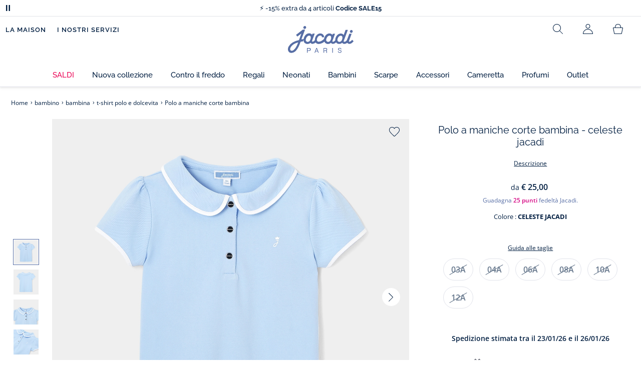

--- FILE ---
content_type: text/javascript;charset=UTF-8
request_url: https://www.jacadi.it/_ui/desktop/theme-jacadi/js/dist/scroll-top-arrow-jacadi-R102.min.js
body_size: -149
content:
!function(o){"use strict";var n=".j-scroll-top-arrow";o(n+" button").on("click",(function(){o("html, body").animate({scrollTop:0},400)}));var i=!1;o(window).on("scroll",(function(){!i&&o(window).scrollTop()>2*window.innerHeight?(o(n).fadeIn(400),i=!0):i&&o(window).scrollTop()<window.innerHeight&&(o(n).fadeOut(400),i=!1)}))}(jQuery);

--- FILE ---
content_type: text/javascript;charset=UTF-8
request_url: https://www.jacadi.it/_ui/desktop/theme-jacadi/js/dist/ca.jquery.badge-jacadi-R102.min.js
body_size: -229
content:
!function(t){"use strict";jQuery.fn.badge=function(t){return this[t?"show":"hide"](),Boolean(t)!==t&&this.text(t),this}}();

--- FILE ---
content_type: image/svg+xml;charset=UTF-8
request_url: https://www.jacadi.it/_ui/desktop/assets/img/footer-youtube.svg
body_size: 34
content:
<svg width="28" height="29" viewBox="0 0 28 29" fill="none" xmlns="http://www.w3.org/2000/svg">
<g clip-path="url(#clip0_2_2465)">
<path fill-rule="evenodd" clip-rule="evenodd" d="M26.4567 8.43064C26.1575 7.32448 25.2767 6.4529 24.1582 6.15741C22.1302 5.62012 14 5.62012 14 5.62012C14 5.62012 5.86975 5.62012 3.84221 6.15741C2.7233 6.4529 1.84249 7.32448 1.54326 8.43064C1 10.4359 1 14.6201 1 14.6201C1 14.6201 1 18.8039 1.54326 20.8091C1.84249 21.9158 2.7233 22.7869 3.84221 23.0828C5.86975 23.6201 14 23.6201 14 23.6201C14 23.6201 22.1302 23.6201 24.1582 23.0828C25.2767 22.7869 26.1575 21.9158 26.4567 20.8091C27 18.8039 27 14.6201 27 14.6201C27 14.6201 27 10.4359 26.4567 8.43064Z" stroke="#011E41"/>
<path fill-rule="evenodd" clip-rule="evenodd" d="M11 18.6201V10.6201L18 14.6201L11 18.6201Z" stroke="#011E41"/>
</g>
<defs>
<clipPath id="clip0_2_2465">
<rect width="28" height="28" fill="white" transform="translate(0 0.620117)"/>
</clipPath>
</defs>
</svg>


--- FILE ---
content_type: text/javascript;charset=UTF-8
request_url: https://www.jacadi.it/_ui/desktop/theme-jacadi/js/dist/util-message-jacadi-R102.min.js
body_size: 168
content:
!function(e,t){"use strict";e.message=function(t){let i=e("#message");i.length&&i.remove();let s=e("<div/>",{id:"message",class:"modal",tabindex:"0","aria-modal":"true","aria-live":"assertive"}),l=e.extend({text:e.means("loading"),timer:3500,speed:300,autohide:!0,overlay:!1,close:!1,width:null,title:null},t),o=0;if(l.overlay&&e.overlay(),body.append(s.html(l.text)),null!=l.css&&s.addClass("type-"+l.css),!0===l.close&&s.addClass("with-close"),null!=l.width&&s.css({width:l.width}),null!==l.title){s.addClass("with-title");e("<div/>").text(l.title).prependTo(s)}if(s.css({zIndex:e.zindex(),maxHeight:html.outerHeight()-80}).animate({opacity:1},l.speed,(function(){l.autohide&&(o=setTimeout((function(){e.closer()}),l.timer)),e(window).on("keyup",(function(e){27===e.which&&closepopin.trigger("click")}))})).focus(),l.close){let t=e("<button/>",{class:"custom closer white-button no-fit"}).text(e.means("close"));s.append(t),t.focus().on("click",(function(){0!=o&&clearTimeout(o),e.closer()}))}}}(jQuery,window);

--- FILE ---
content_type: text/javascript;charset=UTF-8
request_url: https://www.jacadi.it/_ui/desktop/theme-jacadi/js/dist/new-select-size-jacadi-R102.min.js
body_size: 1939
content:
"use strict";const SelectActions={Close:0,CloseSelect:1,First:2,Last:3,Next:4,Open:5,PageDown:6,PageUp:7,Previous:8,Select:9,Type:10},getActionFromKey=function(t,e){const{key:s,altKey:i,ctrlKey:o,metaKey:n}=t;if(!e&&["ArrowDown","ArrowUp","Enter"," "].includes(s))return SelectActions.Open;if("Home"===s)return SelectActions.First;if("End"===s)return SelectActions.Last;if("Backspace"===s||"Clear"===s||1===s.length&&" "!==s&&!i&&!o&&!n)return SelectActions.Type;if(e){if("ArrowUp"===s&&i)return SelectActions.CloseSelect;if("ArrowDown"===s&&!i)return SelectActions.Next;if("ArrowUp"===s)return SelectActions.Previous;if("PageUp"===s)return SelectActions.PageUp;if("PageDown"===s)return SelectActions.PageDown;if("Escape"===s)return SelectActions.Close;if("Enter"===s||" "===s)return SelectActions.CloseSelect;if("Tab"===s)return SelectActions.Close}},getUpdatedIndex=function(t,e,s){switch(s){case SelectActions.First:return 0;case SelectActions.Last:return e;case SelectActions.Previous:return 0==t?e:t-1;case SelectActions.Next:return t==e?0:t+1;case SelectActions.PageUp:return Math.max(0,t-10);case SelectActions.PageDown:return Math.min(e,t+10);default:return t}};class Select{constructor(t,e,s,i=[]){this.el=t,this.comboEl=t.querySelector("[role=combobox]"),this.listboxEl=t.querySelector("[role=listbox]"),this.isModal=this.listboxEl?.id.includes("mobile")??!1,this.comboLabel=this.comboEl?.dataset.comboLabel,this.nextFocusableElt=e,this.prevFocusableElt=s,this.idBase=this.comboEl?.id||"combo",this.options=this.el.querySelectorAll("[role=option]"),this.activeIndex=0,this.open=!1,this.searchString="",this.searchTimeout=null,this.hasNavigated=!1,t&&this.comboEl&&this.listboxEl&&this.events()}events(){this.el.addEventListener("mouseleave",this.onComboClick.bind(this)),this.el.addEventListener("click",this.onComboClick.bind(this));const t=this.comboEl.getAttribute("data-modal-target");if(t){document.querySelector(t).addEventListener("keydown",this.onComboKeyDown.bind(this))}else this.comboEl.addEventListener("keydown",this.onComboKeyDown.bind(this));this.createOption(this.options)}createOption(t,e){this.comboEl.innerHTML=this.comboLabel,this.options.forEach(((t,e)=>{let s=e;t.addEventListener("click",(t=>{t.stopPropagation(),"INPUT"===t.target.tagName.toUpperCase()&&"RADIO"===t.target.type.toUpperCase()&&this.onOptionClick(s)})),t.addEventListener("mousedown",this.onOptionMouseDown.bind(this))}))}onComboBlur(){this.ignoreBlur?this.ignoreBlur=!1:this.open&&(this.selectOption(this.activeIndex),this.updateMenuState(!1,!1))}onComboClick(t){JACADI.util.isTouchDevice()||("click"==t.type&&this.updateMenuState(!this.open,!1),"mouseleave"==t.type&&(this.isModal||this.updateMenuState(!1,!1))),"click"!=t.type&&"focus"!=t.type||JACADI.util.isTouchDevice()&&this.updateMenuState(!this.open,!1)}onComboKeyDown(t){const{key:e}=t,s=this.options.length-1;let i;const o=document.activeElement.classList.contains("jac-modal-close-btn");switch(i=this.isModal?getActionFromKey(t,!0):getActionFromKey(t,this.open),i){case SelectActions.Last:case SelectActions.First:this.hasNavigated=!1,this.updateMenuState(!0);case SelectActions.Next:case SelectActions.Previous:case SelectActions.PageUp:case SelectActions.PageDown:if(t.preventDefault(),!this.isModal)return this.hasNavigated=!1,this.onOptionChange(getUpdatedIndex(this.activeIndex,s,i));case SelectActions.CloseSelect:if(this.hasNavigated)return this.hasNavigated=!1,this.updateMenuState(!1);o||this.selectOption(this.activeIndex);case SelectActions.Close:if(this.hasNavigated=!1,this.isModal)"Tab"===e&&t.shiftKey?this.activeIndex=o?s:getUpdatedIndex(this.activeIndex,s,SelectActions.Previous):"Tab"===e&&(this.activeIndex=o?0:getUpdatedIndex(this.activeIndex,s,SelectActions.Next));else{if(this.updateMenuState(!1),"Tab"===e&&t.shiftKey&&this.prevFocusableElt)return t.preventDefault(),this.prevFocusableElt.focus();if("Tab"===e&&this.nextFocusableElt)return t.preventDefault(),this.nextFocusableElt.focus()}return;case SelectActions.Type:return this.hasNavigated=!0,this.onComboType(e);case SelectActions.Open:return t.preventDefault(),this.hasNavigated=!0,this.updateMenuState(!0)}}onComboType(t){this.updateMenuState(!0)}onOptionChange(t){this.activeIndex=t,this.comboEl.setAttribute("aria-activedescendant",`${this.idBase}-${t}`),[...this.options].forEach((t=>{t.classList.remove("option-current"),t.setAttribute("aria-selected","false")})),this.options[t].classList.add("option-current"),this.options[t].setAttribute("aria-selected","true")}onOptionClick(t){this.onOptionChange(t),this.selectOption(t),this.updateMenuState(!1)}onOptionMouseDown(){this.ignoreBlur=!0}pushQuantityUpdateToDataLayer(t){const e=t.dataset.cartCode,s=t.dataset.quantity,i=t.dataset.product,o=t.dataset.size,n=t.dataset.name,a=t.dataset.price,c=t.dataset.discount,l=t.dataset.season,r=t.dataset.code,u=t.dataset.webCategories;window.dataLayer=window.dataLayer||[],window.dataLayer.push({at__si_c_id:e,at_p_quantity:s,at_si_p_cartcreation:!1,at_si_p_id:i,at_si_p_variant:o,at_si_p_name:n,at_si_p_initialPrice:a,at_si_p_price:c,at_si_p_season:l,at_si_p_sku:r,at_si_p_category:u,event:"updateProduct",element:"quantity"})}selectOption(t){let e=this.options[t].querySelector("button");if(e)e.click();else{this.activeIndex=t;const e=this.options[t].getAttribute("data-combo-value");this.comboEl.innerHTML=e,[...this.options].forEach((t=>{t.setAttribute("aria-selected","false"),t.classList.remove("option-current")})),this.options[t].setAttribute("aria-selected","true");this.options[t].querySelector('input[type="radio"]').checked=!0;const s=this.listboxEl&&this.isModal?this.listboxEl.querySelector("form"):this.listboxEl.closest("form");s&&!s.classList.contains("disable-auto-submit")&&s.submit();const i=this.listboxEl.closest("form");i&&!i.classList.contains("disable-auto-submit")&&(this.pushQuantityUpdateToDataLayer(this.options[t]),i.submit(),JACADI.util.activateLoader())}}resetState(){this.updateMenuState(!1,!1),this.comboEl.innerHTML=this.comboLabel,[...this.options].forEach((t=>{t.setAttribute("aria-selected","false"),t.classList.remove("option-current")}))}updateMenuState(t,e=!0){if(t){const t=document.querySelectorAll(".js-combo.open");t&&t.forEach((t=>{t.classList.remove("open")}))}if(this.open===t)return;this.open=t,this.comboEl.setAttribute("aria-expanded",`${t}`);const s=this.el.closest(".splide__track"),i=this.el.querySelector(".js-combo");t?(i&&i.classList.add("open"),s&&(s.style.overflow="unset",s.classList.add("clearfix"))):(i&&i.classList.remove("open"),s&&(s.classList.remove("clearfix"),s.style.overflow="hidden"));const o=t?`${this.idBase}-${this.activeIndex}`:"";""!=o?this.comboEl.setAttribute("aria-activedescendant",o):this.comboEl.removeAttribute("aria-activedescendant"),this.isModal||e&&this.comboEl.focus()}update(){this.options=this.el.querySelectorAll("[role=option]")}}document.addEventListener("DOMContentLoaded",(function(){function t(t){const e=t.closest("li");let s=null;if(e){const t=e.querySelector(".jac-cart-Img");s=t?t.parentElement:null}const i=t.nextElementSibling?t.nextElementSibling.querySelector("[role=combobox]"):null;t.Select=new Select(t,i,s)}document.querySelectorAll(".js-size").forEach((e=>t(e))),window.addEventListener("crossSellBlockGenerated",(e=>{const s=e.detail.generatedBlock;s&&s[0]&&s[0].querySelectorAll(".js-size").forEach((e=>t(e)))}));const e=document.querySelectorAll(".js-qty");let s=null;e.forEach((t=>{const e=t.closest("li");e&&(s=e.querySelector(".removeLink"));const i=t.previousElementSibling?t.previousElementSibling.querySelector("[role=combobox]"):null;t.Select=new Select(t,s,i)}))}));